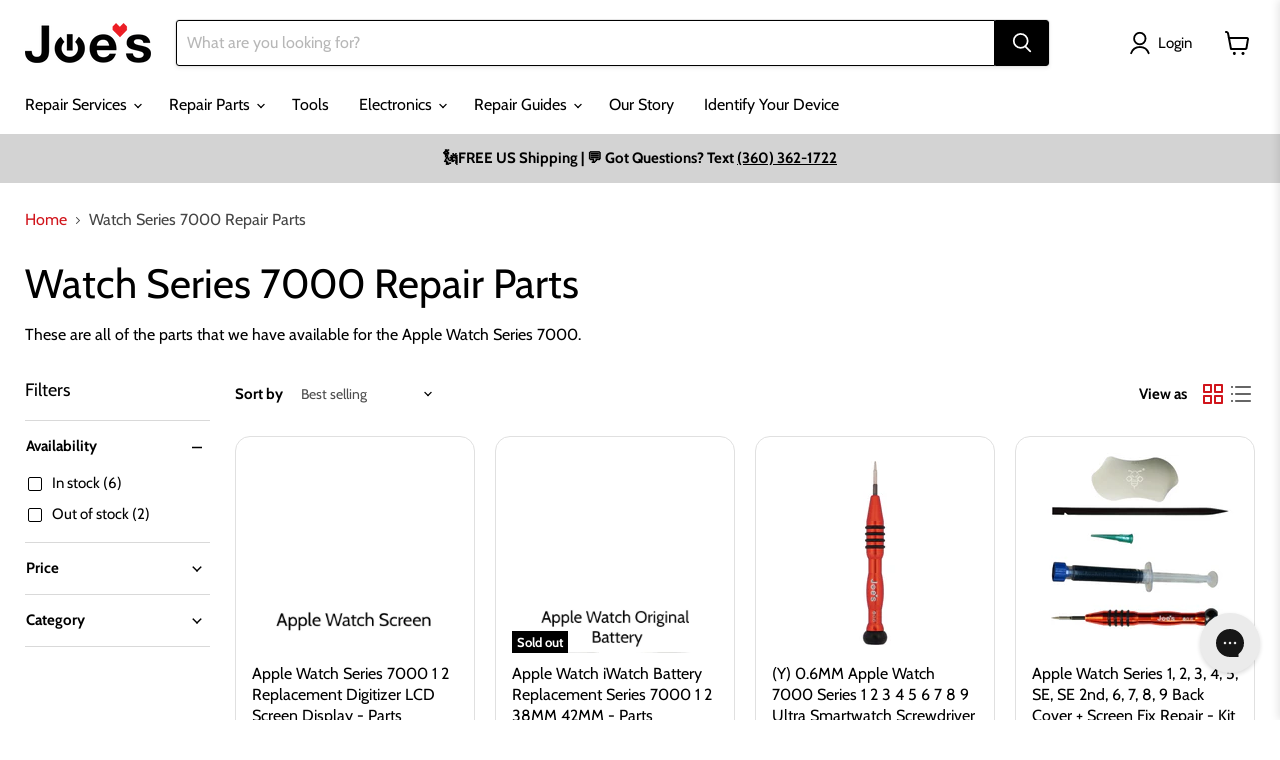

--- FILE ---
content_type: text/css
request_url: https://www.joesge.com/cdn/shop/t/37/assets/custom.css?v=45553522094594359841766337452
body_size: -218
content:
.promo-block--image{color:#fff}.R-ReviewsList-container .item__inner{box-shadow:none!important;border:1px solid #e0e0e0!important;border-radius:15px!important;overflow:hidden!important}.productgrid--item .productitem--image{max-height:200px!important}img.promo-block--background{width:100%;opacity:1;height:100%}.featured-collection__title-card .featured-collection__title-card-heading{font-family:SuisseIntl!important}.pswp--open{z-index:100000}.productitem,.promo-mosaic--inner .promo-block{border-radius:15px!important;overflow:hidden!important}.productitem{box-shadow:none!important;border:1px solid #e0e0e0!important}.product-gallery--viewer.product-gallery--has-one-media:not(.flickity-enabled) .product-gallery--media:not([data-gallery-selected=true]){visibility:visible;opacity:1;position:relative;z-index:1}@media screen and (min-width: 860px){.template-article .article-image{position:relative;width:100%;height:fit-content;opacity:1}.template-article .article-image{height:650px}}.pxs-image-with-text-section:first-child{margin:0;padding:0;--layout-container-max-width: 100%}.announcement-bar-text{max-width:100%}.cart-drawer-item.fbb-items{position:relative;margin-top:-.5rem;padding:0}.cart-drawer-item.fbb-items h6{margin:0;font-size:1rem}.fbb-collapsible{width:100%}.fbb-collapsible .collapsible-tab{border-bottom:none}.fbb-collapsible .collapsible-tab__heading{padding:1rem}.fbb-collapsible ul{list-style:none;margin:0;padding:0 1rem;display:grid;gap:.5rem}.fbb-collapsible .fbb-item{display:flex;align-items:baseline;font-size:.8rem;line-height:1rem;gap:6px}.fbb-collapsible a{margin-left:4px;position:relative;top:-1px}.fbb-collapsible a:hover{text-decoration:underline}.fbb-collapsible input{position:relative;top:3px}.fbb-collapsible select{max-width:125px}
/*# sourceMappingURL=/cdn/shop/t/37/assets/custom.css.map?v=45553522094594359841766337452 */


--- FILE ---
content_type: text/javascript
request_url: https://www.joesge.com/cdn/shop/t/37/assets/options-selection.js?v=138206876573943424551761670666
body_size: 4446
content:
const productDataCache=new Map;class VariantSelection extends HTMLElement{static get observedAttributes(){return["variant","product-url"]}constructor(){super(),this._product=null,this._productUrl="",this._currentVariantId=null,this._masterSelect=null,this._initialized=!1,this._updatingFromGallery=!1,this._isInitialLoad=!1}connectedCallback(){this._masterSelect=this.querySelector('select[name="id"][data-variants]'),this._productUrl=this.getAttribute("product-url"),this._masterSelect&&this._masterSelect.addEventListener("change",this._handleMasterSelectChange.bind(this)),this._initialized=!0,this._loadProductData(),this._handleUrlVariant()}disconnectedCallback(){this._masterSelect&&this._masterSelect.removeEventListener("change",this._handleMasterSelectChange.bind(this))}attributeChangedCallback(name,oldValue,newValue){if(this._initialized&&name==="variant"&&oldValue!==newValue){this._currentVariantId=newValue;const skipAnimation=this._isInitialLoad||!1;this._isInitialLoad&&(this._isInitialLoad=!1),this._product?this._updateGallery(newValue,skipAnimation):this._loadProductData().then(()=>{this._updateGallery(newValue,skipAnimation)}),this._updateUrl(newValue),this._dispatchVariantChange(newValue)}}async _loadProductData(){if(!this._productUrl){console.log("\u274C No product URL set");return}if(productDataCache.has(this._productUrl)){console.log("\u2705 Using cached product data");const cached=productDataCache.get(this._productUrl);return this._product=cached.product,cached.promise}console.log("\u{1F4E6} Loading product data from:",this._productUrl);const loadPromise=(async()=>{try{const response=await fetch(this._productUrl);if(!response.ok)throw new Error(`HTTP ${response.status}: ${response.statusText}`);const product=await response.json();return this._product=product,console.log("\u2705 Product data loaded:",product.title),productDataCache.set(this._productUrl,{product,promise:Promise.resolve(product)}),product}catch(error){return console.error("\u274C Failed to load product data:",error),productDataCache.delete(this._productUrl),null}})();return productDataCache.set(this._productUrl,{product:null,promise:loadPromise}),loadPromise}async _handleUrlVariant(){const variantId=new URLSearchParams(window.location.search).get("variant");if(console.log("\u{1F50D} Handling URL variant:",variantId),variantId&&this._masterSelect){const optionExists=Array.from(this._masterSelect.options).some(opt=>opt.value===variantId);console.log("\u2713 Variant exists in select:",optionExists),optionExists&&this._masterSelect.value!==variantId?(console.log("\u2713 Setting variant to:",variantId),this._masterSelect.value=variantId,this._currentVariantId=variantId,this._isInitialLoad=!0,this.setAttribute("variant",variantId)):this._masterSelect.value===variantId&&(console.log("\u26A0\uFE0F Variant already selected, loading product data and updating gallery"),await this._loadProductData(),this._product?this._updateGallery(variantId,!0):console.log("\u274C Failed to load product data"))}}_handleMasterSelectChange(e){const variantId=e.target.value;this._currentVariantId=variantId,this.setAttribute("variant",variantId),this._dispatchVariantChange(variantId)}_updateUrl(variantId){if(!variantId||variantId==="not-selected")return;const currentUrl=new URL(window.location.href);variantId&&variantId!=="not-selected"?currentUrl.searchParams.set("variant",variantId):currentUrl.searchParams.delete("variant"),window.location.href!==currentUrl.href&&history.replaceState({path:currentUrl.href},"",currentUrl.href)}_dispatchVariantChange(variantId){!variantId||variantId==="not-selected"||this.getVariant().then(variant=>{variant&&this.dispatchEvent(new CustomEvent("variant-change",{detail:{variant},bubbles:!0}))})}_updateGallery(variantId,skipAnimation=!1){if(!variantId||variantId==="not-selected"||variantId==="unavailable"){console.log("Gallery update skipped:",{variantId});return}if(!this._product){console.log("\u274C Cannot update gallery - product data not loaded");return}if(this._updatingFromGallery){console.log("Gallery update skipped - already updating from gallery");return}const variant=this._product.variants.find(v=>v.id.toString()===variantId);if(!variant){console.log("Variant not found:",variantId);return}let mainCarousel=window.mainProductSplide;if(!mainCarousel){const splideElements=document.querySelectorAll(".splide");for(const splideEl of splideElements)if(splideEl.splide){mainCarousel=splideEl.splide;break}}if(!mainCarousel){console.log("\u274C Splide carousel not available - gallery may not be initialized yet"),setTimeout(()=>this._updateGallery(variantId,skipAnimation),200);return}requestAnimationFrame(()=>{const slides=mainCarousel.Components.Slides.get();if(!slides||slides.length===0){console.log("No slides found from Splide");return}console.log("\u{1F5BC}\uFE0F  Looking for variant ID:",variantId),console.log("\u{1F4F8} Total slides:",slides.length),console.log("\u{1F50D} Variant data:",variant);let foundMatch=!1;for(let i=0;i<slides.length;i++){const slideMediaId=slides[i].slide?.dataset.mediaId;if(console.log(`  Slide ${i}: mediaId="${slideMediaId}"`),!slideMediaId)continue;const mediaIds=slideMediaId.split(",").map(id=>id.trim());if(console.log(`    Comparing: mediaIds=[${mediaIds.join(", ")}] vs variantId="${variantId}"`),mediaIds.includes(variantId)||mediaIds.includes(variantId.toString())){console.log("\u2705 Found matching slide at index:",i),foundMatch=!0,window.gallerySync&&window.gallerySync.setUpdatingFromVariant(!0),skipAnimation?(console.log("\u26A1 Jumping to slide without animation"),mainCarousel.go(i,!1)):mainCarousel.go(i);break}}if(!foundMatch){if(console.log("\u274C No matching slide found by variant ID"),variant.featured_image&&variant.featured_image.src){console.log("\u{1F504} Trying to match by image URL:",variant.featured_image.src);const variantImageSrc=variant.featured_image.src.split("?")[0];for(let i=0;i<slides.length;i++){const img=slides[i].slide.querySelector("img");if(img&&img.src&&img.src.split("?")[0].includes(variant.featured_image.src.split("/").pop().split("?")[0])){console.log("\u2705 Found matching slide by image URL at index:",i),window.gallerySync&&window.gallerySync.setUpdatingFromVariant(!0),mainCarousel.go(i),foundMatch=!0;break}}}foundMatch||console.log("\u274C Still no match found after image URL fallback")}})}async getProduct(){return this._product?this._product:this._productPromise?await this._productPromise:(await this._loadProductData(),this._product)}get variant(){return this._currentVariantId}set variant(value){this._currentVariantId=value,this._masterSelect&&this._masterSelect.value!==value&&(this._masterSelect.value=value),this.setAttribute("variant",value)}async getVariant(){return this._product||await this._loadProductData(),!this._product||!this._currentVariantId?null:this._product.variants.find(variant=>variant.id.toString()===this._currentVariantId.toString())||null}}class OptionsSelection extends HTMLElement{static get observedAttributes(){return["variant-selection","disable-unavailable","remove-unavailable"]}constructor(){super(),this._variantSelection=null,this._selectOptions=[],this._radioOptions=[],this._initialized=!1,this._onChangeBound=this._handleOptionChange.bind(this)}async connectedCallback(){const variantSelectionId=this.getAttribute("variant-selection");this._variantSelection=variantSelectionId?document.getElementById(variantSelectionId):this.closest("variant-selection"),this._gatherOptions(),this._attachListeners(),await this._updateOptionsWithRetry(),this._initialized=!0,this.dispatchEvent(new CustomEvent("options-selection:ready",{bubbles:!0,detail:{initialized:!0}}))}disconnectedCallback(){this._detachListeners()}_gatherOptions(){const selects=this.querySelectorAll("select[data-variant-option]");this._selectOptions=Array.from(selects).map(select=>({element:select,index:parseInt(select.dataset.variantOptionIndex||0),name:select.dataset.selectOptionName||select.dataset.optionName||""}));const radioGroups=this.querySelectorAll("[data-variant-option]:not(select)");this._radioOptions=Array.from(radioGroups).map(group=>{const radios=group.querySelectorAll('input[type="radio"][data-variant-option-value]');return{element:group,radios:Array.from(radios),index:parseInt(group.dataset.variantOptionIndex||0),name:radios[0]?.dataset.selectOptionName||""}})}_attachListeners(){this._selectOptions.forEach(({element})=>{element.addEventListener("change",this._onChangeBound)}),this._radioOptions.forEach(({radios})=>{radios.forEach(radio=>{radio.addEventListener("change",this._onChangeBound)})})}_detachListeners(){this._selectOptions.forEach(({element})=>{element.removeEventListener("change",this._onChangeBound)}),this._radioOptions.forEach(({radios})=>{radios.forEach(radio=>{radio.removeEventListener("change",this._onChangeBound)})})}async _handleOptionChange(e){const selectedOptions=this._getSelectedOptions();if(await this._updateMasterSelect(selectedOptions),await this._updateOptions(),e.target.matches("select[data-variant-option-index]")&&this._handleCascadingSelect(e.target),this._updateLabels(),this._variantSelection){const product=await this._variantSelection.getProduct();if(product){const variant=this._findMatchingVariant(product.variants,selectedOptions);variant&&this._variantSelection._updateUrl(variant.id.toString())}}}_getSelectedOptions(){const options=[];return this._selectOptions.forEach(({element,index})=>{const value=element.value;options[index]=value!=="not-selected"?value:null}),this._radioOptions.forEach(({radios,index})=>{const checked=radios.find(r=>r.checked);checked?options[index]=checked.value:options[index]=null}),options}async _updateMasterSelect(selectedOptions){if(!this._variantSelection)return;const product=await this._variantSelection.getProduct();if(!product)return;const variant=this._findMatchingVariant(product.variants,selectedOptions);if(variant)this._syncOptionFieldsWithVariant(variant),this._variantSelection.variant=variant.id.toString(),this._updateAddToCartButton(variant.available),this._forceSelectVisualUpdate();else{const hasUnselected=selectedOptions.some(opt=>!opt);this._variantSelection.variant=hasUnselected?"not-selected":"unavailable",this._updateAddToCartButton(!1)}}_syncOptionFieldsWithVariant(variant){const variantOptions=[variant.option1,variant.option2,variant.option3];this._selectOptions.forEach(({element,index})=>{const optionValue=variantOptions[index];optionValue&&element.value!==optionValue&&Array.from(element.options).some(opt=>opt.value===optionValue)&&(element.value=optionValue)}),this._radioOptions.forEach(({radios,index})=>{const optionValue=variantOptions[index];optionValue&&radios.forEach(radio=>{radio.checked=radio.value===optionValue})})}_forceSelectVisualUpdate(){this._selectOptions.forEach(({element})=>{const display=element.style.display;element.style.display="none",element.offsetHeight,element.style.display=display})}_findMatchingVariant(variants,selectedOptions){return variants.find(variant=>{const variantOptions=[variant.option1,variant.option2,variant.option3];return selectedOptions.every((selectedOption,index)=>selectedOption?selectedOption===variantOptions[index]:!0)})}_updateAddToCartButton(isAvailable){const addToCartButton=document.querySelector(".product-form--atc-button");addToCartButton&&(isAvailable?(addToCartButton.removeAttribute("disabled"),addToCartButton.classList.remove("disabled")):(addToCartButton.setAttribute("disabled","disabled"),addToCartButton.classList.add("disabled")))}async _updateOptionsWithRetry(){if(this._variantSelection)try{await this._variantSelection.getProduct()&&this._updateOptions()}catch(error){console.error("Failed to load product for options update:",error)}}async _updateOptions(){if(!this._variantSelection)return;const product=await this._variantSelection.getProduct();if(!product)return;const selectedOptions=this._getSelectedOptions(),disableUnavailable=this.hasAttribute("disable-unavailable"),removeUnavailable=this.hasAttribute("remove-unavailable");this._selectOptions.forEach(({element,index})=>{Array.from(element.querySelectorAll("option")).forEach(option=>{if(option.value==="not-selected")return;const testOptions=[...selectedOptions];testOptions[index]=option.value;const isAvailable=this._isVariantAvailable(product.variants,testOptions);option.dataset.variantOptionAvailable=isAvailable,disableUnavailable&&(option.disabled=!isAvailable),removeUnavailable&&!isAvailable?option.style.display="none":option.style.display=""})}),this._radioOptions.forEach(({radios,index})=>{radios.forEach(radio=>{const testOptions=[...selectedOptions];testOptions[index]=radio.value;const isAvailable=this._isVariantAvailable(product.variants,testOptions);radio.dataset.variantOptionAvailable=isAvailable,radio.parentElement.dataset.variantOptionAvailable=isAvailable,disableUnavailable&&(radio.disabled=!isAvailable),removeUnavailable&&!isAvailable?radio.parentElement.style.display="none":radio.parentElement.style.display=""})})}_isVariantAvailable(variants,testOptions){return variants.some(variant=>{const variantOptions=[variant.option1,variant.option2,variant.option3];return testOptions.every((testOption,index)=>testOption?testOption===variantOptions[index]:!0)&&variant.available})}_handleCascadingSelect(selectElement){const nextOptionIndex=parseInt(selectElement.dataset.variantOptionIndex)+1,nextSelect=this.querySelector(`select[data-variant-option-index="${nextOptionIndex}"]`);if(nextSelect&&nextSelect.value==="not-selected"){const firstAvailableOption=nextSelect.querySelector('option:not([disabled]):not([value="not-selected"])');firstAvailableOption&&(nextSelect.value=firstAvailableOption.value,nextSelect.dispatchEvent(new Event("change",{bubbles:!0})))}}_updateLabels(){const unavailableText=this.getAttribute("data-unavailable-text"),selectedOptions=this._getSelectedOptions();this._selectOptions.forEach(({element,index})=>{const label=element.closest(".options-selection__select-wrapper")?.querySelector("[data-variant-option-name]");if(label){const value=selectedOptions[index];if(label.dataset.variantOptionChosenValue=value||"false",value&&value!=="not-selected"){const selectedOption=element.querySelector(`option[value="${CSS.escape(value)}"]`);selectedOption?label.textContent=selectedOption.textContent:label.textContent=element.dataset.selectOptionName||element.name}else label.textContent=label.dataset.variantOptionChooseName||`Choose ${element.dataset.selectOptionName||element.name}`}!this.hasAttribute("disable-unavailable")&&unavailableText&&element.querySelectorAll("option").forEach(option=>{if(option.value==="not-selected")return;let optionLabel=option.textContent.replace(` - ${unavailableText}`,"");option.dataset.variantOptionAvailable==="false"&&(optionLabel=`${optionLabel} - ${unavailableText}`),option.textContent=optionLabel})}),this._radioOptions.forEach(({element,index})=>{const legend=element.closest("fieldset")?.querySelector("[data-variant-option-name]");if(legend){const value=selectedOptions[index];if(legend.dataset.variantOptionChosenValue=value||"false",value){const chosenHtml=legend.dataset.variantOptionName||"";legend.innerHTML=chosenHtml;const valueSpan=legend.querySelector(".option-swatch-value, span");valueSpan&&(valueSpan.textContent=value)}else legend.textContent=legend.dataset.variantOptionChooseName||"Choose option"}})}}class GalleryThumbnailSync{constructor(){this._initialized=!1,this._mainCarousel=null,this._updatingFromVariant=!1}init(){this._initialized||(document.addEventListener("DOMContentLoaded",()=>{this._setupGalleryListeners()}),this._initialized=!0)}setUpdatingFromVariant(value){this._updatingFromVariant=value}_setupGalleryListeners(){const checkForSplide=()=>{let mainCarousel=window.mainProductSplide;if(!mainCarousel){const splideElements=document.querySelectorAll(".splide");for(const splideEl of splideElements)if(splideEl.splide){mainCarousel=splideEl.splide;break}}mainCarousel?(this._mainCarousel=mainCarousel,this._attachSplideListeners()):setTimeout(checkForSplide,100)};checkForSplide()}_attachSplideListeners(){this._mainCarousel&&this._mainCarousel.on("moved",(newIndex,prevIndex,destIndex)=>{this._handleSlideChange(newIndex)})}_handleSlideChange(slideIndex){if(!this._mainCarousel)return;if(this._updatingFromVariant){console.log("Slide change skipped - updating from variant"),setTimeout(()=>{this._updatingFromVariant=!1},50);return}const slides=this._mainCarousel.Components.Slides.get();if(!slides||slides.length===0||slideIndex>=slides.length)return;const currentSlide=slides[slideIndex].slide;if(!currentSlide)return;const option1Value=currentSlide.getAttribute("data-variant-options1")?.split(",")[0],option2Value=currentSlide.getAttribute("data-variant-options2")?.split(",")[0],option3Value=currentSlide.getAttribute("data-variant-options3")?.split(",")[0],optionsSelection=document.querySelector("options-selection");if(!optionsSelection)return;const variantSelection=document.querySelector("variant-selection");variantSelection&&variantSelection._updatingFromGallery!==void 0&&(variantSelection._updatingFromGallery=!0);const optionSelects=optionsSelection.querySelectorAll("select[data-variant-option]");if(option1Value){const select=Array.from(optionSelects).find(s=>parseInt(s.dataset.variantOptionIndex)===0);select&&select.value!==option1Value&&Array.from(select.options).some(opt=>opt.value===option1Value)&&(select.value=option1Value,select.dispatchEvent(new Event("change",{bubbles:!0})))}if(option2Value){const select=Array.from(optionSelects).find(s=>parseInt(s.dataset.variantOptionIndex)===1);select&&select.value!==option2Value&&Array.from(select.options).some(opt=>opt.value===option2Value)&&(select.value=option2Value,select.dispatchEvent(new Event("change",{bubbles:!0})))}if(option3Value){const select=Array.from(optionSelects).find(s=>parseInt(s.dataset.variantOptionIndex)===2);select&&select.value!==option3Value&&Array.from(select.options).some(opt=>opt.value===option3Value)&&(select.value=option3Value,select.dispatchEvent(new Event("change",{bubbles:!0})))}const radioGroups=optionsSelection.querySelectorAll("[data-variant-option]:not(select)");if(option1Value){const group=Array.from(radioGroups).find(g=>parseInt(g.dataset.variantOptionIndex)===0);group&&group.querySelectorAll('input[type="radio"][data-variant-option-value]').forEach(radio=>{radio.value===option1Value&&!radio.checked&&(radio.checked=!0,radio.dispatchEvent(new Event("change",{bubbles:!0})))})}if(option2Value){const group=Array.from(radioGroups).find(g=>parseInt(g.dataset.variantOptionIndex)===1);group&&group.querySelectorAll('input[type="radio"][data-variant-option-value]').forEach(radio=>{radio.value===option2Value&&!radio.checked&&(radio.checked=!0,radio.dispatchEvent(new Event("change",{bubbles:!0})))})}if(option3Value){const group=Array.from(radioGroups).find(g=>parseInt(g.dataset.variantOptionIndex)===2);group&&group.querySelectorAll('input[type="radio"][data-variant-option-value]').forEach(radio=>{radio.value===option3Value&&!radio.checked&&(radio.checked=!0,radio.dispatchEvent(new Event("change",{bubbles:!0})))})}setTimeout(()=>{variantSelection&&variantSelection._updatingFromGallery!==void 0&&(variantSelection._updatingFromGallery=!1)},50)}_updateOption(optionInput,optionValue){if(!optionInput||!optionValue)return;const optionVal=optionValue.includes(",")?optionValue.split(",")[0]:optionValue;optionInput.tagName==="SELECT"?optionInput.value!==optionVal&&(optionInput.value=optionVal,optionInput.dispatchEvent(new Event("change",{bubbles:!0}))):optionInput.querySelector(".options-selection__option-value-input")&&optionInput.querySelectorAll(".options-selection__option-value-input").forEach(radio=>{radio.value===optionVal&&!radio.checked&&(radio.checked=!0,radio.dispatchEvent(new Event("change",{bubbles:!0})))})}}document.addEventListener("DOMContentLoaded",()=>{document.querySelectorAll("variant-selection").forEach(element=>{enhanceVariantSelection(element)}),document.querySelectorAll("options-selection").forEach(element=>{enhanceOptionsSelection(element)}),new MutationObserver(mutations=>{mutations.forEach(mutation=>{mutation.addedNodes.forEach(node=>{if(node.nodeType===1){node.tagName==="VARIANT-SELECTION"?enhanceVariantSelection(node):node.tagName==="OPTIONS-SELECTION"&&enhanceOptionsSelection(node);const variantSelections=node.querySelectorAll?node.querySelectorAll("variant-selection"):[],optionsSelections=node.querySelectorAll?node.querySelectorAll("options-selection"):[];variantSelections.forEach(el=>enhanceVariantSelection(el)),optionsSelections.forEach(el=>enhanceOptionsSelection(el))}})})}).observe(document.body,{childList:!0,subtree:!0})});function enhanceVariantSelection(element){if(console.log("\u{1F527} Enhancing variant-selection element"),!element._enhanced){element._loadProductData=VariantSelection.prototype._loadProductData,element._handleUrlVariant=VariantSelection.prototype._handleUrlVariant,element._handleMasterSelectChange=VariantSelection.prototype._handleMasterSelectChange,element._updateUrl=VariantSelection.prototype._updateUrl,element._updateGallery=VariantSelection.prototype._updateGallery,element._dispatchVariantChange=VariantSelection.prototype._dispatchVariantChange,element.getProduct=VariantSelection.prototype.getProduct,element.getVariant=VariantSelection.prototype.getVariant,element._product=null,element._productUrl=element.getAttribute("product-url")||"",element._currentVariantId=element.getAttribute("variant")||null,element._initialized=!0,element._updatingFromGallery=!1,element._isInitialLoad=!1,element._loadProductData(),element._handleUrlVariant();const originalSetAttribute=element.setAttribute.bind(element);element.setAttribute=function(name,value){if(originalSetAttribute(name,value),name==="variant"){this._currentVariantId=value,this._updateUrl(value);const skipAnimation=this._isInitialLoad||!1;this._isInitialLoad&&(this._isInitialLoad=!1),this._product?this._updateGallery(value,skipAnimation):this._loadProductData().then(()=>{this._updateGallery(value,skipAnimation)}),this._dispatchVariantChange(value)}},element._enhanced=!0,console.log("\u2713 variant-selection element enhanced")}}function enhanceOptionsSelection(element){console.log("\u{1F527} Enhancing options-selection element"),element._enhanced||(element._gatherOptions=OptionsSelection.prototype._gatherOptions,element._attachListeners=OptionsSelection.prototype._attachListeners,element._detachListeners=OptionsSelection.prototype._detachListeners,element._handleOptionChange=OptionsSelection.prototype._handleOptionChange,element._getSelectedOptions=OptionsSelection.prototype._getSelectedOptions,element._updateMasterSelect=OptionsSelection.prototype._updateMasterSelect,element._findMatchingVariant=OptionsSelection.prototype._findMatchingVariant,element._updateAddToCartButton=OptionsSelection.prototype._updateAddToCartButton,element._updateOptionsWithRetry=OptionsSelection.prototype._updateOptionsWithRetry,element._updateOptions=OptionsSelection.prototype._updateOptions,element._isVariantAvailable=OptionsSelection.prototype._isVariantAvailable,element._handleCascadingSelect=OptionsSelection.prototype._handleCascadingSelect,element._updateLabels=OptionsSelection.prototype._updateLabels,element._variantSelection=element.getAttribute("variant-selection")?document.getElementById(element.getAttribute("variant-selection")):element.closest("variant-selection"),element._selectOptions=[],element._radioOptions=[],element._initialized=!0,element._gatherOptions(),element._attachListeners(),element._updateOptionsWithRetry(),element._enhanced=!0,console.log("\u2713 options-selection element enhanced"))}customElements.get("variant-selection")?console.log("\u2139\uFE0F variant-selection already registered, using enhancement approach"):(customElements.define("variant-selection",VariantSelection),console.log("\u2713 New VariantSelection web component registered")),customElements.get("options-selection")?console.log("\u2139\uFE0F options-selection already registered, using enhancement approach"):(customElements.define("options-selection",OptionsSelection),console.log("\u2713 New OptionsSelection web component registered"));const gallerySync=new GalleryThumbnailSync;gallerySync.init(),window.gallerySync=gallerySync,document.addEventListener("DOMContentLoaded",()=>{function checkForStock(){const escBlock=document.querySelector("#esc-oos-form"),submitButton=document.querySelector(".product-form--atc-button");if(!submitButton||!escBlock)return;const isUnavailable=submitButton.disabled||submitButton.hasAttribute("disabled");escBlock.style.display=isUnavailable?"block":"none"}function attachVariantListeners(){document.querySelectorAll("select[data-variant-option]").forEach(select=>{select.addEventListener("change",()=>{setTimeout(checkForStock,100)})}),document.querySelectorAll('input[type="radio"][data-variant-option-value]').forEach(radio=>{radio.addEventListener("change",()=>{setTimeout(checkForStock,100)})})}function initMutationObserver(){const observer=new MutationObserver(()=>{checkForStock()}),submitButton=document.querySelector(".product-form--atc-button");submitButton&&observer.observe(submitButton,{attributes:!0,attributeFilter:["disabled"]})}function initOptionsSelectionListener(){document.addEventListener("options-selection:ready",()=>{setTimeout(checkForStock,50)})}attachVariantListeners(),initMutationObserver(),initOptionsSelectionListener(),checkForStock()});
//# sourceMappingURL=/cdn/shop/t/37/assets/options-selection.js.map?v=138206876573943424551761670666
